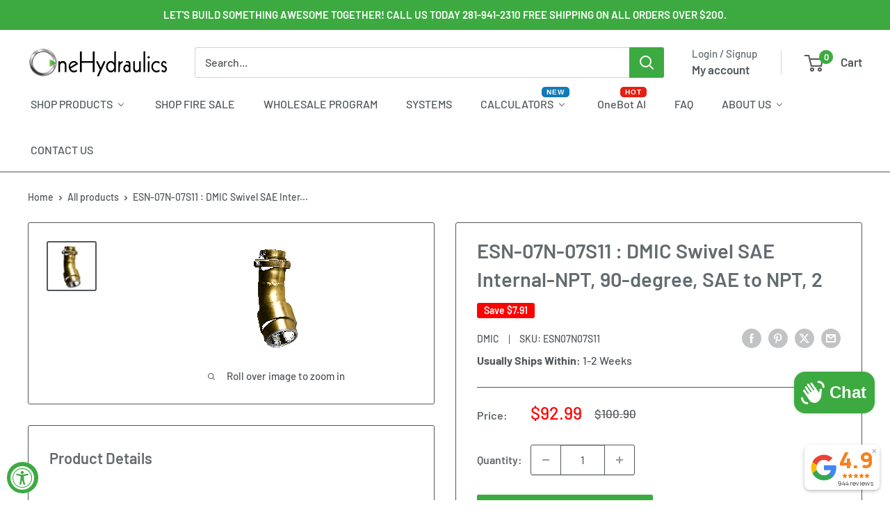

--- FILE ---
content_type: text/css
request_url: https://www.onehydraulics.com/cdn/shop/t/57/assets/boost-sd-custom.css?v=1769421363533
body_size: -587
content:
/*# sourceMappingURL=/cdn/shop/t/57/assets/boost-sd-custom.css.map?v=1769421363533 */


--- FILE ---
content_type: text/javascript
request_url: https://www.onehydraulics.com/cdn/shop/t/57/assets/custom.js?v=102476495355921946141700250785
body_size: -579
content:
//# sourceMappingURL=/cdn/shop/t/57/assets/custom.js.map?v=102476495355921946141700250785


--- FILE ---
content_type: text/javascript
request_url: https://www.onehydraulics.com/cdn/shop/t/57/assets/boost-sd-custom.js?v=1769421363533
body_size: -477
content:
//# sourceMappingURL=/cdn/shop/t/57/assets/boost-sd-custom.js.map?v=1769421363533


--- FILE ---
content_type: application/javascript; charset=utf-8
request_url: https://recommendations.loopclub.io/v2/storefront/template/?product_id=4381829333046&theme_id=162443985189&page=www.onehydraulics.com%2Fproducts%2Fesn-07n-07s11&r_type=product&r_id=4381829333046&page_type=product_page&currency=USD&shop=onehydraulic.myshopify.com&user_id=1769421361-3a28dc2f-170b-48af-acda-36e41e28f03d&theme_store_id=871&locale=en&screen=desktop&qs=%7B%7D&client_id=ab73fc76-5aa2-47c1-831f-a4b1c437ada7&cbt=true&cbs=true&market=773095478&callback=jsonp_callback_57795
body_size: 494
content:
jsonp_callback_57795({"visit_id":"1769421366-6eab08fa-6590-4e50-8f27-e1ca1780f702","widgets":[],"product":{},"shop":{"id":12057,"domain":"www.onehydraulics.com","name":"onehydraulic.myshopify.com","currency":"USD","currency_format":"${{amount}}","css":".rktheme-product-image-wrap {\n    background: none;\n}","show_compare_at":true,"enabled_presentment_currencies":["AED","ALL","AMD","ANG","AUD","AWG","AZN","BAM","BBD","BDT","BND","BOB","BSD","BWP","BZD","CAD","CHF","CNY","CRC","CVE","CZK","DJF","DKK","DOP","DZD","EGP","ETB","EUR","FJD","FKP","GBP","GMD","GNF","GTQ","GYD","HKD","HNL","HUF","IDR","ILS","INR","ISK","JMD","JPY","KES","KGS","KHR","KMF","KRW","KYD","KZT","LAK","LKR","MAD","MDL","MNT","MOP","MUR","MVR","MWK","MYR","NGN","NIO","NPR","NZD","PEN","PGK","PHP","PKR","PLN","PYG","QAR","RON","RSD","RWF","SAR","SBD","SEK","SGD","SLL","STD","THB","TOP","TTD","TWD","TZS","UGX","USD","UYU","UZS","VND","VUV","WST","XAF","XCD","XOF","XPF"],"extra":{},"product_reviews_app":null,"swatch_app":null,"js":"","translations":{},"analytics_enabled":[],"pixel_enabled":true},"theme":{"css":""},"user_id":"1769421361-3a28dc2f-170b-48af-acda-36e41e28f03d"});